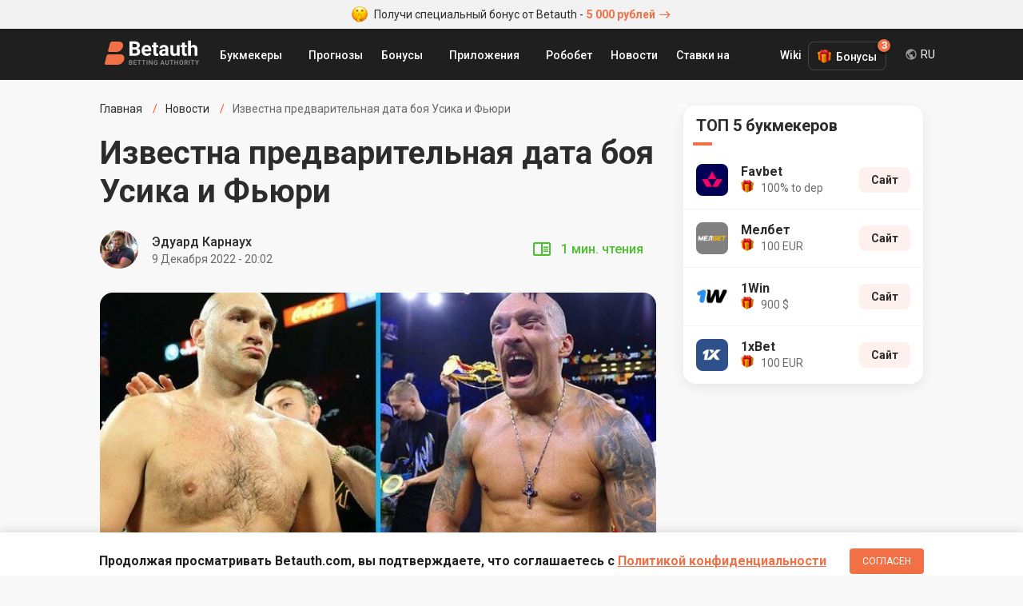

--- FILE ---
content_type: text/html; charset=UTF-8
request_url: https://betauth.com/news/1290-izvestna-predvaritelnaya-data-boya-usika-i-fyuri.html
body_size: 7783
content:

<!DOCTYPE html><html lang="ru" prefix="og: https://ogp.me/ns#">
    <head>
        <meta charset="utf-8">
        <title>Известна предварительная дата боя Усика и Фьюри | Betauth</title>
        <meta name="description" content="Стало понятно, когда Усик сыграет с Фьюри. Менеджер Усика озвучил предварительные даты.">
<meta name="viewport" content="width=device-width, initial-scale=1, maximum-scale=1, user-scalable=no">
<meta http-equiv="X-UA-Compatible" content="IE=edge">
        <!-- Preloads -->
        <link href="/css/short-codes.css" media="screen" rel="stylesheet" type="text/css">
<link href="/css/betauth.css" media="screen" rel="stylesheet" type="text/css">
<link href="/css/responsive.css" media="screen" rel="stylesheet" type="text/css">
<link href="https://betauth.com/news/1290-izvestna-predvaritelnaya-data-boya-usika-i-fyuri.html" rel="canonical">
<link href="https://betauth.com/amp/news/1290-izvestna-predvaritelnaya-data-boya-usika-i-fyuri.html" rel="amphtml">
<link href="/css/content-style.css" rel="preload" as="style">
<link href="/css/news.css" rel="preload" as="style">
<link href="/css/content-style.css" media="screen" rel="stylesheet" type="text/css">
<link href="/css/news.css" media="screen" rel="stylesheet" type="text/css">
<link href="/css/comments.css" rel="preload" as="style">
<link href="/css/comments.css" media="screen" rel="stylesheet" type="text/css">
<link href="/css/responsive.css" rel="preload" as="style">
<link href="/css/betauth.css" rel="preload" as="style">
<link href="/css/perfect-scrollbar.css" rel="preload" as="style">
<link href="/css/select2.css" rel="preload" as="style">
<link href="/css/short-codes.css" rel="preload" as="style">
<link href="/icomoon/style.css" rel="preload" as="style">
<link href="/img/favicon.ico" rel="shortcut icon" type="image/vnd.microsoft.icon">
<link href="/icomoon/style.css" media="screen" rel="stylesheet" type="text/css">
        <!-- Scripts -->
        <script  defer="defer" src="/js/stat.js"></script>
<script  defer="defer" src="/js/jquery-3.2.1.min.js"></script>
<script  defer="defer" src="/js/jquery.cookie.js"></script>
<script  defer="defer" src="/js/perfect-scrollbar.jquery.min.js"></script>
<script  defer="defer" src="/js/select2.min.js"></script>
<script  defer="defer" src="/js/custom.js"></script>
<script  defer="defer" src="/aff/api.js"></script>
<script  defer="defer" src="/js/article-widget.js"></script>
<script  defer="defer" src="/js/article.js"></script>
<script  defer="defer" src="/js/comments.js"></script>        
<script type="application/ld+json">{
    "@context": "http:\/\/schema.org",
    "@type": "NewsArticle",
    "dateModified": "2022-12-09T20:03:04+03:00",
    "datePublished": "2022-12-09T20:03:04+03:00",
    "headline": "Известна предварительная дата боя Усика и Фьюри",
    "mainEntityOfPage": "https:\/\/betauth.com\/news\/1290-izvestna-predvaritelnaya-data-boya-usika-i-fyuri.html",
    "image": [
        "https:\/\/betauth.com\/715x402\/uploads\/news\/fullsize\/1290-izvestna-predvaritelnaya-data-boya-usika-i-fyuri-image.jpg"
    ],
    "description": "Стало понятно, когда Усик сыграет с Фьюри. Менеджер Усика озвучил предварительные даты.",
    "publisher": {
        "@type": "Organization",
        "name": "Betauth",
        "logo": {
            "@type": "ImageObject",
            "url": "https:\/\/betauth.com\/img\/Betauth.png"
        }
    },
    "author": {
        "@type": "Person",
        "name": "Эдуард Карнаух"
    }
}</script>
                <meta name="uffiliates" content="uffiliates">

        <meta name="yandex-verification" content="42659836253191d3" />

                <link rel="alternate" hreflang="ru-RU" href="https://betauth.com/news/1290-izvestna-predvaritelnaya-data-boya-usika-i-fyuri.html" />

                <link rel="alternate" hreflang="uk-UA" href="https://betauth.com/uk/news/1290-izvestna-predvaritelnaya-data-boya-usika-i-fyuri.html" />
                <link rel="alternate" hreflang="x-default" href="https://betauth.com/news/1290-izvestna-predvaritelnaya-data-boya-usika-i-fyuri.html" />
                <link rel="preconnect" href="https://fonts.googleapis.com">
        <link rel="preconnect" href="https://fonts.gstatic.com" crossorigin>        

        <meta name="webmoney" content="94D4E6A1-0D34-4E7B-BC4A-A36320D94ACB"/>

        <!-- Global site tag (gtag.js) - Google Analytics -->
        <script async src="https://www.googletagmanager.com/gtag/js?id=UA-114757640-3"></script>
        <script async src="https://pagead2.googlesyndication.com/pagead/js/adsbygoogle.js?client=ca-pub-8076867914416776" crossorigin="anonymous"></script>
        <script>
            window.dataLayer = window.dataLayer || [];
            function gtag(){dataLayer.push(arguments);}
            gtag('js', new Date());
            gtag('config', 'UA-114757640-3');
        </script>

    </head>
    <body>

        <!-- zone 25 -->
<div class="text-bonus-promo"><a href="/out.php?url=https://saba34.com/r/jrl2s4ux" target="_blank"><img src="/img/face.png" class="icon-face" width="20" height="20" alt="emoji icon" /> Получи специальный бонус от Betauth - <span>5 000 рублей<i class="icon-arrow"></i></span></a></div>		<header>
			<div class="block df">
				<a href="/" class="logo"><img src="/img/logo_re.svg" width="120" height="32" alt="Betauth" /></a>
				<div class="top-menu-but"><span></span><span></span><span></span></div>
				<nav class="top-menu" itemscope itemtype="http://www.schema.org/SiteNavigationElement">
					<ul class="df">
                        						<li class="sub">

							<a href="#">Букмекеры</a>
                            <ul class="top-menu-top-bk">
                            <li class="menu-dropdown-label">Топ Букмекеры</li>
                                                                <li><a href="/1xbet/">1xBet</a></li>
                                <li><a href="/melbet/">Мелбет</a></li>
                                <li><a href="/bukmekerskaya-kontora-parimatch/">Париматч</a></li>
                                <li><a href="/1win/">1Win</a></li>
                                                                <li class="view-all-bc"><a href="/vse-bk/" itemprop="url"><span itemprop="name">Букмекеры</span></a></li>
                            </ul>
						</li>
                        						<li>
                            <a href="/prognoz/">Прогнозы</a></li>
						<li class="sub">
							<a href="#">Бонусы</a>
                            <ul>
                                                            <li><a href="/1xbet/bonusy-1xbet.html">1xBet</a></li>
                                <li><a href="/melbet/bonusy-melbet.html">Мелбет</a></li>
                                <li><a href="/bukmekerskaya-kontora-parimatch/bonusy-bukmekerskoy-kompanii-parimatch.html">Париматч</a></li>
                                <li><a href="/liga-stavok/bonusy-liga-stavok.html">Лига Ставок</a></li>
                                <li><a href="/1win/1win-bonusy.html">1Win</a></li>
                                <li><a href="/bukmekerskaya-kontora-winline/bonusy-winline.html">Винлайн</a></li>
                            							</ul>
						</li>
						<li class="sub">
							<a href="#">Приложения</a>
							<ul>
                                                            <li><a href="/melbet/mobilnoe-prilozhenie-melbet.html">Мелбет</a></li>
                                <li><a href="/1xbet/mobilnoe-prilozhenie-1xbet.html">1xBet</a></li>
                                <li><a href="/bukmekerskaya-kontora-parimatch/mobilnoe-prilozhenie-pari-match.html">Париматч</a></li>
                                <li><a href="/1win/1win-skachat-android-ios.html">1Win</a></li>
                            							</ul>
						</li>
                        <li><a href="/robobet/" itemprop="url"><span itemprop="name">Робобет</span></a></li>
                        <li><a href="/news/" itemprop="url"><span itemprop="name">Новости</span></a></li>
                        <li><a href="/stavki-na-sport/" itemprop="url"><span itemprop="name">Ставки на спорт</span></a></li>
                        <li><a href="/wiki/" itemprop="url"><span itemprop="name">Wiki</span></a></li>
					</ul>
				</nav>

        <div class="top-menu-bonus">
          <div class="bonus-btn">Бонусы<span class="bonus-counter">3</span></div>
          <ul class="bonus-list">
                                <li class="bonus-list-item">
                      <span class="close-floating-bonus"></span>
                      <div class="inner-row-1">
                          <img data-stat="header_bk_logo" src="/uploads/bookmakers/logorate/9_logorate.png" alt="1xbet" class="bk-logo" />
                          <div class="bonus-amount">100 €</div>
                      </div>
                      <div class="inner-row-2">
                          <p class="bk-desc">Бонус новым игрокам</p>
                          <a data-stat="header_get_bonus" target="_blank" rel="nofollow" href="/out.php?url=https://saba34.com/r/usgser25" class="get-bonus">ПОЛУЧИТЬ</a>
                      </div>
                  </li>
                  <li class="bonus-list-item">
                      <div class="inner-row-1">
                          <img data-stat="header_bk_logo" src="/uploads/bookmakers/logorate/11_logorate.png" alt="melbet" class="bk-logo" />
                          <div class="bonus-amount">100 €</div>
                      </div>
                      <div class="inner-row-2">
                          <p class="bk-desc">Бонус за регистрацию</p>
                          <a data-stat="header_get_bonus" target="_blank" rel="nofollow" href="/out.php?url=https://saba34.com/r/pjmleumo" class="get-bonus">ПОЛУЧИТЬ</a>
                      </div>
                  </li>
                  <li class="bonus-list-item">
                      <div class="inner-row-1">
                          <img data-stat="header_bk_logo" src="/uploads/bookmakers/logorate/23_logorate.png" alt="1win" class="bk-logo" />
                          <div class="bonus-amount">900 $</div>
                      </div>
                      <div class="inner-row-2">
                          <p class="bk-desc">Бонус за регистрацию</p>
                          <a data-stat="header_get_bonus" target="_blank" rel="nofollow" href="/out.php?url=https://saba34.com/r/n1s7kbb7" class="get-bonus">ПОЛУЧИТЬ</a>
                      </div>
                  </li>

              
          </ul>
        </div>
                        <div class="lang-dropdown">
            <div class="current-lang">RU</div>
            <div class="lang-list">
                <ul>
                    <li><a href="https://betauth.com/news/1290-izvestna-predvaritelnaya-data-boya-usika-i-fyuri.html">RU - Русский</a></li>
                                        <li><a href="https://betauth.com/uk/news/1290-izvestna-predvaritelnaya-data-boya-usika-i-fyuri.html">UA - Українська</a></li>
                                    </ul>
            </div>
        </div>

                        </div>
		</header>

    <div class="content block">
    <div class="content-cen df cen-1">
        <div class="centerCon">
            <ul class="breadcrumb df hide-scrollbar" itemtype="https://schema.org/BreadcrumbList" itemscope>
                <li itemprop="itemListElement" itemscope itemtype="https://schema.org/ListItem" >
                    <a itemtype="https://schema.org/Thing" itemprop="item" href="/"><span itemprop="name">Главная</span>
                        <meta itemprop="position" content="1">
                    </a></li>
                <li itemprop="itemListElement" itemscope itemtype="https://schema.org/ListItem">
                    <a itemtype="https://schema.org/Thing" itemprop="item" href="/news/">
                        <span itemprop="name">Новости</span>
                        <meta itemprop="position" content="2">
                    </a></li>
                <li>Известна предварительная дата боя Усика и Фьюри</li>
            </ul>
            <main>
                <h1 class="post-h1">Известна предварительная дата боя Усика и Фьюри</h1>
                                <div class="autorBlock df">
                    <div class="autorBlock-l" style="background-image: url(/uploads/authors/9_author.jpg);"><a href="/author/eduard-karnaukh.html"></a></div>
                    <div class="autorBlock-c">
                        <div class="autorBlock-n"><a href="/author/eduard-karnaukh.html">Эдуард Карнаух</a></div>
                        <div class="autorBlock-d"><time pubdate datetime="2022-12-09T20:02">9 Декабря 2022 - 20:02</time></div>
                    </div>
                    <div class="autorBlock-div df">
                            <span class="reading-time">1  мин. чтения</span>
                    </div>
                </div>
                
                <div class="post-img br-16">
                    <img src="/696x391/uploads/news/fullsize/1290-izvestna-predvaritelnaya-data-boya-usika-i-fyuri-image.jpg" alt="Известна предварительная дата боя Усика и Фьюри" />
                </div>

                <div class="article-wrap">
                                    <div class="article-widgets">
                        <div class="widgets-group">
                            <div class="share-widget widget-item has-panel">
                                <div class="main-btn"></div>
                                <div class="btns-group" data-width="284">
                                    <a target="_blank" href="https://vk.com/share.php?url=https://betauth.com/news/1290-izvestna-predvaritelnaya-data-boya-usika-i-fyuri.html" class="widget-btn widget-vk icon-vk"></a>
                                    <a target="_blank" href="https://www.facebook.com/sharer/sharer.php?u=https://betauth.com/news/1290-izvestna-predvaritelnaya-data-boya-usika-i-fyuri.html" class="widget-btn widget-fb icon-fb"></a>
                                    <a target="_blank" href="https://twitter.com/intent/tweet?url=https://betauth.com/news/1290-izvestna-predvaritelnaya-data-boya-usika-i-fyuri.html" class="widget-btn widget-tw icon-tw"></a>
                                    <a target="_blank" href="https://t.me/share/url?url=https://betauth.com/news/1290-izvestna-predvaritelnaya-data-boya-usika-i-fyuri.html" class="widget-btn widget-tg icon-tg"></a>
                                    <a target="_blank" href="viber://forward?text=https://betauth.com/news/1290-izvestna-predvaritelnaya-data-boya-usika-i-fyuri.html" class="widget-btn widget-vb icon-vb"></a>
                                </div>
                            </div>
                            <div class="comment-widget widget-item">
                                <div class="main-btn"><span>0</span></div>
                            </div>
                        </div>
                    </div>
                                        <article>
                        <div class="post-txt">
                            <!-- zone 31 -->
<div class="text-bonus-promo"><a href="/out.php?url=https://saba34.com/r/jrl2s4ux" target="_blank"><img src="/img/face.png" class="icon-face" width="20" height="20" alt="emoji icon" /> Получи специальный бонус от Betauth - <span>5 000 рублей</span></a></div>                            <p>Менеджер Александра Усика по имени Эгим Климас подтвердил, что уже известны предварительные даты проведения боя между спортсменом и Фьюри. Переговоры между двумя командами практически завершены. Бой будет вестись за все титулы супертяжелого веса. В плане организации противостояния практически все оговорено. Предположительно боксеры выступят друг против друга с 18 февраля по 4 марта. Официальное объявление о бое может состояться на следующей неделе.</p>
<p>Напомним, что <a href="../../news/1289-sbornaya-ispanii-poluchila-novogo-trenera-ranee-on-byl-vo-glave-furii.html">Луис Энрике больше не тренирует испанскую сборную, его место займет Луис де ла Фуэнте</a>.</p>
<p>Изображение: Твиттер</p>                        </div>
                    </article>
                </div>

                <div class="post-txt">
                <div class="other-news-chanels">
                    Новости и прогнозы на спорт теперь в нашем <a href="https://t.me/betauth_com" target="_blank" data-stat="tgm_chanel" class="telegram-chanel">Telegram</a> и на <a href="https://news.google.com/publications/CAAqBwgKMN28ogswoMe6Aw?hl=ru&gl=UA&ceid=UA:ru" target="_blank" data-stat="google_news" class="google-news">Google News</a>                </div>
                                                        
                <div class="autorBlock df">
                    <div class="autorBlock-l"
                        style="background-image: url(/uploads/authors/9_author.jpg);"><a href="/author/eduard-karnaukh.html"></a></div>
                    <div class="autorBlock-c">
                        <div class="autorBlock-n"><a href="/author/eduard-karnaukh.html">Эдуард Карнаух</a></div>
                        <div class="autorBlock-d"><time pubdate datetime="2022-12-09T20:02">9 Декабря 2022 - 20:02</time></div>
                    </div>
                                        <div class="autorBlock-div df">
                        <div class="article-rating" data-url="/ajax/addStarNews">
                            <div class="rating-label">Оцените материал</div>
                            <div class="rating-stars">
                                                                    <span class="rating-star " data-i="1"></span>
                                                                    <span class="rating-star " data-i="2"></span>
                                                                    <span class="rating-star " data-i="3"></span>
                                                                    <span class="rating-star " data-i="4"></span>
                                                                    <span class="rating-star " data-i="5"></span>
                                                            </div>
                            <div class="rating-count">0 оценок</div>
                        </div>
                    </div>
                                    </div>
                
                
                <hr class="hr" />
                                <div><div class="attention-box" style="margin-bottom: 80px;max-width: 624px;margin-left: auto;">
  <div class="attention-icon" style="background-image:url(/img/money@2x.png)"> </div>
  <div class="attention-content">
    <div class="attention-title">Напоминаем!</div>
    <div class="attention-text">
      Чтобы получить +6500 р. на счет необходимо при регистрации указать промокод <span class="promo-zaebumba">ZAEBUMBA</span> в соответствующее поле и пополнить счет. Бонус будет равняться сумме депозита
    </div>
    <div class="attention-footer">
      <a data-stat="news_remember_zaebumba" class="yellow-btn" target="_blank" href="/goto_promo.html">Перейти на сайт</a>
    </div>
  </div>
</div></div>                </div>


                                <div class="read-also-wr">
                    <h2 class="post-name-2">Читайте также</h2>
                    <ul class="read-also-list">
                                                <li class="read-also-item">
                            <a href="/news/3364-myu-riskuet-provesti-sezon-s-rekordno-malym-kolichestvom-igr.html" class="img-link">
                                                                    <img src="/160x106/uploads/news/fullsize/3364-myu-riskuet-provesti-sezon-s-rekordno-malym-kolichestvom-igr-image.jpg" alt="«МЮ» рискует провести сезон с рекордно малым количеством игр">
                                                            </a>
                            <div>
                                <div class="also-meta">
                                    <span class="news-time-post">12 Января 2026 - 20:17</span>
                                    <span class="news-comm">0</span>
                                </div>
                                <a href="/news/3364-myu-riskuet-provesti-sezon-s-rekordno-malym-kolichestvom-igr.html" class="news-title">«МЮ» рискует провести сезон с рекордно малым количеством игр</a>
                            </div>
                        </li>
                                                <li class="read-also-item">
                            <a href="/news/3363-salah-stal-tretim-v-istorii-po-skorosti-100-rezultativnyh-deystviy-za-sbornuyu.html" class="img-link">
                                                                    <img src="/160x106/uploads/news/fullsize/3363-salah-stal-tretim-v-istorii-po-skorosti-100-rezultativnyh-deystviy-za-sbornuyu-image.jpg" alt="Салах стал третьим в истории по скорости 100 результативных действий за сборную">
                                                            </a>
                            <div>
                                <div class="also-meta">
                                    <span class="news-time-post">11 Января 2026 - 20:01</span>
                                    <span class="news-comm">0</span>
                                </div>
                                <a href="/news/3363-salah-stal-tretim-v-istorii-po-skorosti-100-rezultativnyh-deystviy-za-sbornuyu.html" class="news-title">Салах стал третьим в истории по скорости 100 результативных действий за сборную</a>
                            </div>
                        </li>
                                            </ul>
                </div>
                
                <div class="comment-block">
<h2 class="post-name-2">Комментарии <span class="count">0</span></h2>

<div class="widget-content color-theme clearfix" id="coment">
    
    <div id="comentsStart" data-id="" data-post="1290" data-razdel="news"></div>
    <div class="cool_comments_con">
        <div class="cool_comments_newCon">
            <div class="cool_comments_newForm">
				<div class="cool_conInp">
					<div class="cool_imgCon">
                        <img src="/img/default_comment_2.png" width="40" height="40" alt="photo">
                    </div>
					<div class="textarea-wr">
                        <textarea class="cool_textInput" placeholder="Введите комментарий" name="comment"></textarea>
					    <span class="send">Отправить</span>
                    </div>
				</div>
                <div class="cool_dopCon" style="display: none;">
                                        <div class="cool_sendCon">
                        <div class="cool_inputsCon">
							<div class="cool_outCon" >
								<span class="cool_exitBut">Комментарии Выйти</span>
								<span class="cool_userName"></span>
								<input type="hidden" name="uid" id="userid" value="">
							</div>
                                                            <div class="cool_inCon">
                                    <div class="cool_nameCon">
                                        <div class="cool_labName">Анонимно</div>
                                        <input class="cool_inputName" type="text" placeholder="Имя" value="">
                                    </div>
                                    <div class="cool_mailCon">
                                        <input class="cool_inputMail" type="text" placeholder="E-mail" value="">
                                    </div>
                                </div>
                            
                        </div>
                    </div>
                </div>
            </div>
        </div>

        <div class="cool_comments_listCon">
                    </div>
    </div>
</div>
</div>
            </main>
		</div>
        <aside>
<div class="rightCon sep20">

                    <div class="asside top-bk">
    <div class="asside-top"><div class="asside-top-n">ТОП 5 букмекеров</div></div>
    <div class="asside-med">
        <ul class="asside-topBook">
                        <li>
                <div class="asside-topBook-div">
                    <a data-stat="sidebar_bk_logo" href="/favbet/" class="asside-topBook-link">
                        <div class="asside-topBook-i"><img src="/uploads/bookmakers/image48/25_image48.jpg" alt="Букмекерская контора Favbet" width="40" height="40" /></div>
                        <div>
                            <span class="asside-topBook-name">Favbet</span>
                                                       <span class="asside-topBook-bonus">100% to dep</span>
                                                    </div>
                    </a>
                </div>
                <div class="asside-topBook-con ">
                                                            <a data-stat="sidebar_bk_site" rel="nofollow" target="_blank" href="/out.php?url=https://saba34.com/r/jdvs6ppa" class="asside-topBook-but butOr">Сайт</a>
                                    </div>
            </li>
                        <li>
                <div class="asside-topBook-div">
                    <a data-stat="sidebar_bk_logo" href="/melbet/" class="asside-topBook-link">
                        <div class="asside-topBook-i"><img src="/uploads/bookmakers/image48/11_image48.png" alt="Букмекерская контора Мелбет" width="40" height="40" /></div>
                        <div>
                            <span class="asside-topBook-name">Мелбет </span>
                                                       <span class="asside-topBook-bonus">100 EUR</span>
                                                    </div>
                    </a>
                </div>
                <div class="asside-topBook-con ">
                                                            <a data-stat="sidebar_bk_site" rel="nofollow" target="_blank" href="/out.php?url=https://saba34.com/r/qdr10jli" class="asside-topBook-but butOr">Сайт</a>
                                    </div>
            </li>
                        <li>
                <div class="asside-topBook-div">
                    <a data-stat="sidebar_bk_logo" href="/1win/" class="asside-topBook-link">
                        <div class="asside-topBook-i"><img src="/uploads/bookmakers/image48/23_image48.png" alt="Букмекерская контора 1Win" width="40" height="40" /></div>
                        <div>
                            <span class="asside-topBook-name">1Win</span>
                                                       <span class="asside-topBook-bonus">900 $</span>
                                                    </div>
                    </a>
                </div>
                <div class="asside-topBook-con ">
                                                            <a data-stat="sidebar_bk_site" rel="nofollow" target="_blank" href="/out.php?url=https://saba34.com/r/n1s7kbb7" class="asside-topBook-but butOr">Сайт</a>
                                    </div>
            </li>
                        <li>
                <div class="asside-topBook-div">
                    <a data-stat="sidebar_bk_logo" href="/1xbet/" class="asside-topBook-link">
                        <div class="asside-topBook-i"><img src="/uploads/bookmakers/image48/9_image48.png" alt="Букмекерская контора 1xBet" width="40" height="40" /></div>
                        <div>
                            <span class="asside-topBook-name">1xBet</span>
                                                       <span class="asside-topBook-bonus">100 EUR</span>
                                                    </div>
                    </a>
                </div>
                <div class="asside-topBook-con ">
                                                            <a data-stat="sidebar_bk_site" rel="nofollow" target="_blank" href="/out.php?url=https://saba34.com/r/luggwakc?s=1" class="asside-topBook-but butOr">Сайт</a>
                                    </div>
            </li>
            
        </ul>
    </div>
</div>
<div class="asside">
    <!-- zone 3 -->
<script async src="https://pagead2.googlesyndication.com/pagead/js/adsbygoogle.js?client=ca-pub-8076867914416776"
     crossorigin="anonymous"></script>
<!-- Betauth_главная_300х300 -->
<ins class="adsbygoogle"
     style="display:block"
     data-ad-client="ca-pub-8076867914416776"
     data-ad-slot="2548045552"
     data-ad-format="auto"
     data-full-width-responsive="true"></ins>
<script>
     (adsbygoogle = window.adsbygoogle || []).push({});
</script></div>
                <div></div>
    <div class="asside popular-forecasts">
    <div class="asside-top"><div class="asside-top-n">Актуальные прогнозы</div></div>
    <div class="asside-med">
                    <a href="/prognoz/6329-budeglimt-manchester-siti-prognoz-na-match-20012026.html" class="asside-list-item hot-game">
                <span class="asside-list-n">Буде-Глимт — Манчестер Сити. Прогноз на матч 20.01.2026</span>
            </a>
                    <a href="/prognoz/6330-inter-arsenal-prognoz-na-match-20012026.html" class="asside-list-item hot-game">
                <span class="asside-list-n">Интер — Арсенал. Прогноз на матч 20.01.2026</span>
            </a>
                    <a href="/prognoz/6327-real-madrid-monako-prognoz-na-match-20012026.html" class="asside-list-item ">
                <span class="asside-list-n">Реал Мадрид — Монако. Прогноз на матч 20.01.2026</span>
            </a>
        
    </div>
</div>
        </div>
</aside>    </div>

</div>
    <div class="policy-banner">
      <div class="block">
        <p>Продолжая просматривать Betauth.com, вы подтверждаете, что соглашаетесь c <a href="/konfidencialnost.html" target="_blank">Политикой конфиденциальности</a></p>
        <button>Согласен</button>
      </div>
    </div>
    		<footer>
			<div class="block">
				<div class="foot-con df">
					<div class="foot-col col-1">
						<a href="/" class="foot-logo"><img src="/img/logo_subtitle.svg" width="120" height="32" alt="Betauth" /></a>
						<div class="copyrights">© Copyright 2019 Betauth.<br>Все права защищены.<br/>Для лиц старше 18 лет</div>

                        <span style="color: #adabab;font-size: 12px">Сайт является информационным ресурсом и не предоставляет возможности совершать ставки, а так же получать выигрыши. На сайте отсутствует  возможность участия или проведения азартных игр.</span>
                        <a href="https://play.google.com/store/apps/details?id=com.batauth" class="download-app foot-link-2" title="Скачать приложение Betauth на Android" target="_blank">Betauth Android App</a>
					</div>
					<div class="foot-col col-2">
						<div class="foot-link-1">Лучшие букмекеры</div>
                                                <a href="/1xbet/" class="foot-link-2">1хБет</a>
                        <a href="/melbet/" class="foot-link-2">Мелбет</a>
                        <a href="/bukmekerskaya-kontora-parimatch/" class="foot-link-2">Пари-Матч</a>
						<a href="/1win/" class="foot-link-2">1Win</a>
						<a href="/bukmekerskaya-kontora-winline/" class="foot-link-2">Винлайн</a>
                        

                    </div>
					<div class="foot-col col-2">
                        <div class="foot-link-1">Рейтинги</div>
						<a href="/vse-bk/" class="foot-link-2">Рейтинг букмекеров</a>
												<a href="/zarubeg-bk/" class="foot-link-2">Рейтинг зарубежных букмекеров</a>
                                                <div class="foot-link-1">Приложения</div>
                                                <a href="/1xbet/mobilnoe-prilozhenie-1xbet.html" class="foot-link-2">1xBet</a>
                        <a href="/melbet/mobilnoe-prilozhenie-melbet.html" class="foot-link-2">Мелбет</a>
                        <a href="/bukmekerskaya-kontora-parimatch/mobilnoe-prilozhenie-pari-match.html" class="foot-link-2">Париматч</a>
                        <a href="/1win/1win-skachat-android-ios.html" class="foot-link-2">1Win</a>
                        					</div>
					<div class="foot-col col-2">
						<div class="foot-link-1">Бонусы букмекеров</div>
                        <a href="/stavki-na-sport/37-promokod-1hbet-2021.html" class="foot-link-2">1xBet промокод</a>
                        <a href="/stavki-na-sport/29-besplatnyy-promokod-melbet-2021.html" class="foot-link-2">Мелбет промокод</a>
                        <a href="/stavki-na-sport/49-1win-promokod.html" class="foot-link-2">1Win промокод</a>
                        <a href="/bukmekerskaya-kontora-parimatch/bonusy-bukmekerskoy-kompanii-parimatch.html" class="foot-link-2">Париматч</a>

                        <a href="/prognoz/" class="foot-link-2">Прогнозы на спорт</a>
                        					</div>
				</div>
                <div>
                    <p style="color: #adabab; font-size: 12px; margin: 24px 0 12px;">Если вы заметили у себя признаки зависимости от азартных игр, вы всегда можете обратиться за помощью к специалисту:</p>
                    <a href="/out.php?url=https://www.gamblingtherapy.org/ru" rel="nofollow noopener" target="_blank" style="margin-right:10px;"><img src="/img/gambling-therapy.png" width="84" height="36" /></a>
                    <a href="/out.php?url=https://www.begambleaware.org/" rel="nofollow noopener" target="_blank"><img src="/img/begambleaware.png" width="128" height="36" /></a>
                </div>
			</div>
		</footer>
          <div id="toast"></div>


    <script defer src="https://static.cloudflareinsights.com/beacon.min.js/vcd15cbe7772f49c399c6a5babf22c1241717689176015" integrity="sha512-ZpsOmlRQV6y907TI0dKBHq9Md29nnaEIPlkf84rnaERnq6zvWvPUqr2ft8M1aS28oN72PdrCzSjY4U6VaAw1EQ==" data-cf-beacon='{"version":"2024.11.0","token":"46f54974ffa54dc1951d2f822111e0d7","r":1,"server_timing":{"name":{"cfCacheStatus":true,"cfEdge":true,"cfExtPri":true,"cfL4":true,"cfOrigin":true,"cfSpeedBrain":true},"location_startswith":null}}' crossorigin="anonymous"></script>
</body>
</html>


--- FILE ---
content_type: text/html; charset=utf-8
request_url: https://www.google.com/recaptcha/api2/aframe
body_size: 247
content:
<!DOCTYPE HTML><html><head><meta http-equiv="content-type" content="text/html; charset=UTF-8"></head><body><script nonce="gQ02tUM2s-NFsIahnggk5Q">/** Anti-fraud and anti-abuse applications only. See google.com/recaptcha */ try{var clients={'sodar':'https://pagead2.googlesyndication.com/pagead/sodar?'};window.addEventListener("message",function(a){try{if(a.source===window.parent){var b=JSON.parse(a.data);var c=clients[b['id']];if(c){var d=document.createElement('img');d.src=c+b['params']+'&rc='+(localStorage.getItem("rc::a")?sessionStorage.getItem("rc::b"):"");window.document.body.appendChild(d);sessionStorage.setItem("rc::e",parseInt(sessionStorage.getItem("rc::e")||0)+1);localStorage.setItem("rc::h",'1768862664506');}}}catch(b){}});window.parent.postMessage("_grecaptcha_ready", "*");}catch(b){}</script></body></html>

--- FILE ---
content_type: text/css
request_url: https://betauth.com/css/news.css
body_size: 254
content:
.read-also-wr h2{
    padding: 0 12px;
    box-sizing: border-box;
    margin-bottom: 20px;
  }

  .read-also-list{
    display: flex;
    flex-direction: column;
    flex-wrap: wrap; 
  }

  .read-also-item{
    width: 100%;
    display: flex;
  }

  .read-also-item + .read-also-item{
    margin-top: 24px;
  }

  .read-also-item:nth-child(even){
    margin-right: 0;
  }

  .read-also-item .img-link{
    overflow: hidden;
    border-radius: 16px;
    box-shadow: 0 4px 16px 0 rgba(0, 0, 0, 0.08);
    min-width: 160px;
    height: 106px;
    display: block;
    margin-right: 24px;
  }
  .read-also-item .img-link::before{
    content: "";
    display: block;
    background-color: #2c2c2c;
    width: 100%;
    height: 100%;
    top: 0;
    left: 0;
    position: absolute;
    z-index: 2;
    opacity: 0;
    transition: opacity 0.2s linear;
  }
  .read-also-item .img-link img{
    width: 100%;
    height: 100%;
  }
  .read-also-item:hover a{
    color: #f27046;
  }
  .read-also-item:hover .img-link::before{
      opacity: 0.2;
  }

  .news-time-post{
    font-size: 14px;
    line-height: 1.14;
    color: rgba(44, 44, 44, 0.7);
    margin-top: 3px;
    margin-right: 16px;
  }
  .also-meta{
    display: flex;
    justify-content: flex-start;
    align-items: center;
    height: 24px;
    margin-bottom: 4px;
  }
  .also-meta::before,
  .also-meta::after{
    display: none;
  }
  .news-comm{
  font-size: 14px;
  line-height: 1.14;
  color: rgba(44, 44, 44, 0.7);
  align-items: center;
  display: flex;
  margin-right: 16px;
  }
  .news-comm::before{
    display: inline-block;
    width: 24px;
    height: 24px;
    background-color: rgba(242, 112, 70, 0.1);
    border-radius: 100%;
    background-image: url(/img/mode-comment-1.svg);
    background-repeat: no-repeat;
    background-position: 50%;
    margin-right: 4px;
  }
  .news-title{
    font-size: 22px;
    font-weight: bold;
    line-height: 28px;
    color: #2c2c2c;
    text-decoration: none;
    margin-top: 4px;
  }

  @media(max-width: 1060px){
    .read-also-item{
        margin-right: 0;
        width: 100%;
    }
    .read-also-item .img-link{
      min-width: 80px;
      width: 80px;
      height: 80px;
      margin-right: 16px;
    }
    .rightCon{
        margin-top: 48px;
    }
    .news-title{
      font-weight: 500;
      font-size: 16px;
      line-height: 24px;
    }
  }

--- FILE ---
content_type: text/css
request_url: https://betauth.com/css/comments.css
body_size: 1199
content:
@charset "utf-8";

.comments_list {
	margin-top: 40px;
}

.cool_imgCon {
	width: 48px;
	height: 48px;
	border-radius: 50%;
	overflow: hidden;
	display: flex;
	justify-content: center;
	align-items: center;
	margin-right: 15px;
	flex-shrink: 0;
	background-color: #cdcdcd;
	color: #fff;
	font-size: 24px;
    font-weight: 600;
}
.cool_conInp {
	display: flex;
}

.textarea-wr{
	min-height: 52px;
  	padding: 8px 8px 8px 16px;
  	border-radius: 16px;
  	border: solid 1px rgba(0, 0, 0, 0.05);
  	background-color: #ffffff;
	display: flex;
	width: 100%;
	box-sizing: border-box;
}

.cool_comments_con .send {
	background-color: #f27046;
	color: #fff;
	width: 103px;
	min-width: 103px;
	margin-left: 15px;
	line-height: 36px;
	text-align: center;
	cursor: pointer;
	font-size:12px;
	height: 36px;
	border-radius: 8px;
	font-size: 14px;
	font-weight: bold;
}
.cool_comments_con .send:hover {
	background-color: #c65530;
}

.cool_textInput {
	height: 36px;
	border-radius: 4px;
	font-size: 14px;
	width: 100%;
	resize: none;
	padding: 9px 15px;
	box-sizing: border-box;
	background-color: #fff;
	line-height: 18px;
	min-height: 32px;
	max-height: 350px;
  	line-height: 1.57;
  	color: rgba(44, 44, 44, 0.7);
	overflow-y: hidden;
}
.cool_textInput::placeholder{
	font-size: 14px;
  	font-style: normal;
  	line-height: 1.57;
  	color: rgba(44, 44, 44, 0.7);
}
.cool_comment {
	margin: 30px 0;
	display: flex;
	flex-wrap: wrap;
}

.cool_rightCon{
	width: calc(100% - 63px);
}

.cool_answerConMes .cool_comment:last-child {
	margin-bottom: 15px;
}
.cool_infoCon {
	width: -moz-calc(100% - 63px);
	width: -webkit-calc(100% - 63px);
	width: calc(100% - 63px);
	line-height: 1.1;
	display: flex;
	transform: translateY(-2px);
}
.cool_authorName {
	font-size: 16px;
	font-weight: 500;
	display: block;
  	color: #2c2c2c;
	white-space: nowrap;
}
.cool_date {
	font-size: 14px;
  	font-weight: normal;
  	line-height: 1.14;
  	color: rgba(44, 44, 44, 0.7);
	margin-top: 3px;
	margin-left: 16px;
	white-space: nowrap;
}
.cool_mesCon {
	width: 100%;
	margin-top: 12px;
    box-sizing: border-box;
}
.cool_footInfoCon {
	display: flex;
	margin-top: 12px;
	align-items: flex-start;
}
.cool_answer, .cool_exitBut {
	border-radius: 8px;
	height: 28px;
	line-height: 28px;
	padding: 0 10px;
	margin-right: 10px;
	color: #f27046;
	font-weight: 500;
	cursor:pointer;
	margin-top: -2px;
	display: inline-block;
	vertical-align: middle;
	font-size: 14px;
	text-align: center;
}
.cool_answer:hover, .cool_exitBut:hover {
	background-color: rgba(242, 112, 70, 0.1);
}
.cool_comments_con .votes {
	display: flex;
	align-items: flex-start;
}
.cool_comments_con .votes .plus, 
.cool_comments_con .votes .minus{
	margin-right: 2px;
	display: flex;
	align-items: center;
}
.cool_comments_con .votes .plus .button {
	margin-top: -2px;
}
.cool_comments_con .votes .minus .button {
	margin-top: -2px;
}
.cool_comments_con .votes .plus .button, 
.cool_comments_con .votes .minus .button {
	min-width: 28px;
	width: 28px;
	height: 28px;
	display: flex;
	align-items: center;
	justify-content: center;
	border-radius: 8px;
}

.cool_comments_con .votes.active .plus .button:hover{
	background-color: rgba(74, 192, 44, 0.1);
}
.cool_comments_con .votes.active .minus .button:hover{
	background-color: rgba(242, 112, 70, 0.1);
}

.cool_comments_con .votes.active .plus .button:hover::before{
	cursor: pointer;
	background-image: url('/img/thumb_up_active.svg');
} 
.cool_comments_con .votes.active .minus .button:hover::before{
	cursor: pointer;
	background-image: url('/img/thumb_down_active.svg');
}
.cool_comments_con .votes .plus .button:before {
	content: "";
	display: block;
	width: 16px;
	height: 16px;
	background-image: url('/img/thumb_up.svg');
	background-repeat: no-repeat;
	background-size: contain;
	background-position: center;

}
.cool_comments_con .votes .minus .button:before {
	content: "";
	display: block;
	width: 16px;
	height: 16px;
	background-image: url('/img/thumb_down.svg');
	background-repeat: no-repeat;
	background-size: contain;
	background-position: center;
}
.cool_comments_con .votes .minus .count {
	margin-left: 2px;
	font-size: 14px;
  	font-weight: 500;
  	line-height: 1.43;
  	color: #f27046;
}
.cool_comments_con .votes .plus .count{
	margin-left: 2px;
	font-size: 14px;
  	font-weight: 500;
  	line-height: 1.43;
  	color: #4ac02c;
}
.cool_dopCon {
	margin-top: 10px;
	margin-left: 63px;
}
.cool_outCon {
	display: none;
	align-items: center;
}
.cool_userName {
	color: rgba(0, 0, 0, 0.54);
}
.cool_message {
	font-size: 14px;
  	line-height: 1.57;
  	color: #2c2c2c;
}
.cool_mesCon > .cool_comments_newForm {
	margin-top: 20px;
	padding: 10px 0 10px 0px;
	overflow: hidden;
}
.cool_inCon {
	display: flex;
	align-items: flex-end;
}
.cool_inCon > div {
	margin: 0 5px;
	flex-grow: 1;
}
.cool_inCon {
	display: flex;
	align-items: flex-end;
	margin: 0 135px 0 -5px;
}
.cool_inCon input {
	background-color: #fff;
	height: 30px;
	padding: 0 10px;
	border-radius: 2px;
	display: block;
	line-height: 30px;
	width: 100%;
	-moz-box-sizing: border-box;
	-webkit-box-sizing: border-box;
	box-sizing: border-box;
}
.cool_labName, .cool_name {
	color: rgba(0, 0, 0, 0.54);
	margin-bottom: 5px;
	margin-top: 15px;
	font-size: 14px;
}
.cool_answerConMes {
	padding-left: 63px;
}
.cool_comments_listCon {
	margin-top: 40px;
}
.cool_comments_newCon {
	margin-top: 30px;
}



@media screen and (max-width: 1060px) {
.cool_comments_con .send {
	min-width: 32px;
	width: 32px;
	height: 32px;
	padding: 0;
	font-size: 0;
	margin-left: -32px;
	background-color: transparent !important;
}
.cool_comments_con .send:after {
	background-image: url('/img/send3.svg');
	right: 0px;
	width: 32px;
    height: 32px;
    display: block;
    position: absolute;
    top: 2px;
    z-index: 2;
    background-position: center;
    background-repeat: no-repeat;
    background-size: contain;
}
.cool_textInput {
	resize: none;
	padding-right: 32px;
}
.cool_comment {
	margin: 25px 0;
	flex-direction: column;
}
.cool_comments_listCon {
	margin-top: 35px;
}
.cool_rightCon{
	width: 100%;
}
.cool_imgCon{
	margin-top: 0;
	/* margin-bottom: 0; */
}
.cool_infoCon{
	flex-direction: column;
	position: absolute;
    top: -34px;
    left: 60px;
}
.cool_date{
	margin-left: 0;
}
.cool_answerConMes .cool_comment:last-child {
	margin-bottom: 0;
}
.cool_answerConMes {
	padding-left: 32px;
	box-sizing: border-box;
}
.cool_answerConMes .cool_infoCon {
	width: -moz-calc(100% - 97px);
	width: -webkit-calc(100% - 97px);
	width: calc(100% - 97px);
}
.cool_footInfoCon {
	margin-top: 8px;
}
.cool_mesCon > .cool_comments_newForm {
	padding-left: 0;
}
.cool_comments_newForm.cool_answerCon .cool_imgCon {
	margin-left: 0;
}
.cool_conInp{
	flex-direction: column;
}
.cool_conInp .cool_imgCon{
	margin-bottom: 8px;
}
.cool_dopCon{
	margin-left: 0;
}
.cool_inCon{
	margin: 0;
}
}

--- FILE ---
content_type: text/css
request_url: https://betauth.com/css/responsive.css
body_size: 4585
content:
@charset "utf-8";

@media screen and (max-width: 1060px) {
html {
	overflow-x: hidden;
	-ms-text-size-adjust: 100%;
	-webkit-text-size-adjust: 100%;
}
body{
	font-smoothing: antialiased;
}
.m-fd-col{
	flex-direction: column;
}

.block {
	max-width: 640px;
}

.con-block {
	padding: 10px;
	flex-direction: column;
}
.rightCon {
	width: auto;
	margin-left: 0;
	margin-top: 20px;
}

.centerCon-block {
	background-color: transparent;
	border-radius: 0;
}
.centerCon-block-top {
	border-top: 1px solid #dbdbdb;
	border-radius: 0;
	box-shadow: 1px 0 0 0 #dbdbdb,-1px 0 0 0 #dbdbdb;
}



.lineList li + li {
	margin-top: 10px;
}

.gridList-link {
	padding: 0 10px 10px;
}
.gridList li {
	width: 100%;
	padding: 5px 0;
}
.gridList-img, .gridList-big .gridList-img {
	height: auto;
	margin: -1px -11px 15px;
	padding: 21% 0;
}
.gridList-big .gridList-img.v2 {
	height: auto;
	padding: 16% 0;
}
.gridList-img img {
	position: absolute;
	top: 0;
	left: 0;
}
.gridList-big .gridList-t1 {
	font-size: 14px;
}
.gridList-dop, .gridList-big .gridList-dop {
	flex-direction: column;
	align-items: flex-start;
	border-top: none;
	padding: 0;
	margin: 10px 0 0;
}
.gridList-dop.v2 {
	flex-direction: row;
}
.gridList-dop-item.i2, .gridList-dop-item.i3 {
	display: none;
}
.gridList-dop.v2 .gridList-dop-item.i3 {
	display: block;
}
.lineList2 {
	display: none;
}
.moreCenter-con {
	margin-top: 10px;
}
.gridList-dop:not(.v2) .gridList-dop-item.i1 {
	width: 100%;
	margin: 0;
}
.gridList-dop.v2 .gridList-dop-item {
	padding-left: 0;
}
.gridList-dop.v2 .gridList-dop-item::before {
	display: none;
}



.centerCon-block-med {
	padding: 10px;
}
.gridList {
	flex-direction: column;
	margin: 0;
}
.gridList.grid3 li {
	width: auto;
}
.gridList.grid3 .gridList-img {
	height: auto;
	padding: 22% 0;
}
.cen-1 {
	padding: 10px;
	flex-direction: column;
}
.cen-2 {
	padding-left: 10px;
	padding-right: 10px;
	flex-direction: column;
}
.seo {
	flex-direction: column;
	background-color: #e6e6e6;
	margin-bottom: -75px;
	padding-bottom: 50px;
	box-shadow: 300px 0 0 0 #e6e6e6,-300px 0 0 0 #e6e6e6;
}
.seo-1 {
	padding-left: 10px;
	padding-right: 10px;
}
.seo-2 {
	padding-left: 10px;
	padding-right: 10px;
	/* margin-left: -10px; */
	margin-bottom: -85px;
	/* margin-right: -10px; */
}
.seo-col + .seo-col {
	margin-left: 0;
}



footer {
	margin-top: 75px;
	padding: 25px 0 0;
}
footer > .block {
	padding-left: 20px;
	padding-right: 20px;
}
.foot-con {
	flex-wrap: wrap;
	margin: 0
}
.foot-col.col-1 {
	order: 10;
	background-color: #323232;
	padding: 30px 20px;
	margin: 20px -20px 0;
}
.foot-col.col-2 {
	flex-basis: 50%;
	margin: 0;
}
.foot-link-1 {
	font-size: 12px;
}
.foot-link-2 {
	font-size: 12px;
	margin: 5px 8px;
}
.copyrights {
	font-size: 10px;
	margin: 15px 0;
}



.bc-item {
	height: 93px;
	border-radius: 2px;
	flex-wrap: wrap;
	display: block;
}
.bc-item:before {
	display: block;
	position: absolute;
	top: 40px;
	left: 0;
	right: 0;
	border-bottom: 1px solid #dbdbdb;
}
.bc-sport {
	height: 32px;
	width: 32px;
	border-radius: 4px;
	line-height: 32px;
	position: absolute;
	left: 4px;
	top: 4px;
}
.bc-time,.bc-time2 {
	position: absolute;
	left: 46px;
	top: 4px;
	font-size: 10px;
	color: rgba(51, 51, 51, 0.54);
	right: 45px;
	width: auto;
}
.bc-time2 {
	left: 8px;
	padding: 0;
}
.bc-time2.bc-tLive {
	font-size: 10px;
}
.bc-name {
	position: absolute;
	left: 46px;
	right: 45px;
	width: auto;
	line-height: 18px;
	top: 20px;
	justify-content: flex-start;
	white-space: nowrap;
	text-overflow: ellipsis;
	overflow: hidden;
}
.bc-item.v2 .bc-name {
	left: 8px;
	right: 100px;
}
.bc-team {
	width: auto;
	padding: 0;
	font-size: 12px;
}
.bc-score > span {
	display: none;
}
.bc-score {
	min-width: auto;
	height: auto;
	line-height: 1;
	padding: 0;
	background-color: transparent !important;
	border-radius: 0;
	margin: 0 4px;
	font-weight: 500;
	font-size: 12px;
}
.bc-score:before {
	content: "-";
	color: #030303;
}
.bc-item:first-child .dopThead[data-t]:before {
	display: none;
}
.bc-prog {
	position: absolute;
	bottom: 4px;
	left: 2px;
	right: 1px;
}
.bc-prog-con {
	border-left: none;
	padding: 0;
}
.bc-prog-con-1 {
	width: 32%;
}
.bc-prog-con-1 .bc-prog-item {
	width: 100%;
}
.bc-prog-con-2 {
	width: 100%;
	min-width: 10px;
}
.bc-prog-con-2 > .bc-prog-con:nth-child(1) {
	flex-grow: 3;
}
.bc-prog-con-2 > .bc-prog-con:nth-child(2) {
	flex-grow: 2;
}

.bc-bet {
	width: auto;
	font-size: 0;
	padding: 0;
	line-height: 30px;
	justify-content: center;
	align-items: center;
	max-width: 65px;
}
.bc-bet > span {
	vertical-align: middle;
	font-size: 10px;
	line-height: 12px;
	display: inline-block;
	margin-right: 4px;
	margin-top: 4px;
	text-align: right;
}
.bc-bet > span > b {
	font-size: 11px;
  display: block;
}
.bc-bet .bc-logo{
	width: 32px;
	margin-right: 0px;
}
.bc-bet .bc-logo::before{
	width: 32px;
	background-position: 8px 8px;
}

.bc-prog-i b {
	font-size: 14px;
}
.bc-prog-i {
	width: auto;
	line-height: 0.9;
}
.bc-prog-item {
	padding: 0 3px 0 2px;
	flex-grow: 1;
}
.bc-prog-con-fav {
	position: absolute;
	right: 0;
	bottom: 54px;
	border-left: 1px solid #dbdbdb;
}
.bc-item:first-child .bc-prog-item[data-t]:before,
.bc-prog-item[data-t]:before,
.dopThead[data-t2]:before,
.bc-item:first-child .dopThead[data-t2]:before {
	content: attr(data-t);
	position: absolute;
	display: block;
	font-size: 10px;
	font-weight: 500;
	text-align: center;
	top: -15px;
	left: -2px;
	right: -3px;
	color: rgba(0,0,0,0.4);
	text-transform: uppercase;
}
.dopThead[data-t2]:before,
.bc-item:first-child .dopThead[data-t2]:before{
	content: attr(data-t2);
}
.bc-table-body-prot {
    position: absolute;
    top: 12px;
    left: 89px;
}
.bc-list-top {
	margin: 10px 0;
}
.bc-list-top.banner-contains{
	margin: 10px 0 45px;
}

.bc-item + .bc-item {
	margin-top: 10px;
}

.cusCon2 {
	justify-content: center;
}

header > .df {
	height: 55px;
	justify-content: space-between;
}
.top-menu {
	position: absolute;
	right: 0;
	top: 100%;
	background-color: #494949;
	z-index: 100;
	padding: 10px 20px 10px 0;
	display:none;
}
.top-menu.show {
	display:block;
}
.top-menu > ul {
	flex-direction: column;
}
.top-menu > ul > li > a {
	height: auto;
	line-height: 30px;
	font-size: 16px;
	text-transform: none;
	font-weight: 400;
	white-space: nowrap;
}
.top-menu > ul > li.sub > a:after,
.top-menu > ul > li.sub:hover > a:after {
	margin-top: 0px;
	margin-bottom: -6px;

	-moz-transform: rotate(0deg);
	-webkit-transform: rotate(0deg);
	-o-transform: rotate(0deg);
	-ms-transform: rotate(0deg);
	transform: rotate(0deg);
}
.top-menu > ul > li.sub.active > a:after,
.top-menu > ul > li.sub.active:hover > a:after{
	-moz-transform: rotate(180deg);
	-webkit-transform: rotate(180deg);
	-o-transform: rotate(180deg);
	-ms-transform: rotate(180deg);
	transform: rotate(180deg);
}
.top-menu .sub > ul {
	max-height: 0 !important;
	background-color: rgba(0,0,0,0.3);
	position: relative;
	top: auto;
	left: auto;
	border-radius: 0;
	margin: 0 -20px 0 0;
	padding-left: 15px;
}
.top-menu .sub.active > ul {
	max-height: 500px !important;
}
.lang-dropdown{
	margin-left: 0;
	margin-right: 12px;
}

.lang-dropdown .lang-list{
	left: auto;
    right: -10px;
}

.top-menu-but {
	display: block;
	width: 55px;
	height: 55px;
}
.top-menu-but:hover, .top-menu-but.active {
	background-color: #424242;
}
.top-menu .sub > ul > li > a{
	color: #fff;
}
.top-menu .sub > ul > li.view-all-bc a::after,
.top-menu .sub > ul > li.menu-dropdown-label{
	display: none;
}
.top-menu-but span {
	width: 19px;
	height: 2px;
	background-color: #fff;
	display: block;
	position: absolute;
	top: 50%;
	margin-left: -10px;
	left: 50%;
	border-radius: 2px;
}
.top-menu-but span:nth-child(1) {
	margin-top: -6px;
}
.top-menu-but span:nth-child(2) {
	margin-top: -1px;
}
.top-menu-but span:nth-child(3) {
	margin-top: 4px;
}
.top-menu-but.active span:nth-child(2) {
	width: 0;
	margin-left: 0;
}
.top-menu-but.active span:nth-child(1) {
	margin-top: -1px;

	-moz-transform: rotate(45deg);
	-webkit-transform: rotate(45deg);
	-o-transform: rotate(45deg);
	-ms-transform: rotate(45deg);
	transform: rotate(45deg);
}
.top-menu-but.active span:nth-child(3) {
	margin-top: -1px;

	-moz-transform: rotate(-45deg);
	-webkit-transform: rotate(-45deg);
	-o-transform: rotate(-45deg);
	-ms-transform: rotate(-45deg);
	transform: rotate(-45deg);
}
.top-menu-bonus{
	width: 40px;
	height: 100%;
	position: absolute;
	right: 70px;
}
.top-menu-bonus .bonus-btn{
	width: 40px;
	height: 40px;
	border-radius: 4px;
	box-shadow: 0px 4px 8px 0 rgba(0, 0, 0, 0.35);
	background-color: #ffc300;
	top: 50%;
	margin-top: -20px;
	bottom: auto;
	background-image: url('/img/gift-mobile@2x.png');
	background-position: center;
	background-size: 22px;
	text-indent: -9999px;
}

.top-menu-bonus .bonus-btn .bonus-counter{
	display: none;
}

.top-menu-bonus .bonus-list{
	width: 260px;
	right: -20px;
}

.bonus-list > li .bk-desc{
	width:100%;
	max-width: 100%;
}

.bonus-list > li .get-bonus{
	position: static;
	width: 100%;
	margin-top: 15px;
}

.th1 {
	margin: 10px 0;
}
.colList-date:first-child {
	padding-top: 0;
}
.colList-item {
	flex-direction: column;
}
.colList-img {
	width: auto;
	margin-right: 0;
	margin-bottom: 10px;
	height: auto;
	padding: 28% 0;
}
.colList-img img {
	position: absolute;
	top: 0;
	left: 0;
}



.bc-menu-con {
	margin: 15px 0 10px;
}
.bc-filter-con {
	margin: 10px 0;
}

.bc-filter-link {
	margin-right: 0;
}

.bc-menu-sel {
	display: none;
}
.bc-menu-dropSelect-con {
	display: block;
	width: 100%;
}
.bc-menu-dropSelect {
	display: block;
}
.select2-container.bc-menu-dropSelect .select2-choice {
	border: 1px solid #dbdbdb !important;
	background-color: #fff;
	height: 38px;
	line-height: 40px;
	border-radius: 0;
	color: rgba(242, 112, 70, 0.87);
	font-size: 14px;
	font-weight: 500;
}
.select2-container.bc-menu-dropSelect .select2-choice .select2-arrow {
	height: 38px;
	line-height: 38px;
}

.select2-drop.bc-menu-select-drop.v2 .select2-results li + li{
	border-top: 1px solid #eee;
}
.select2-drop.bc-menu-select-drop.v2 .select2-results .select2-result-label {
	padding: 7px 10px 7px 10px;
	color: rgba(242, 112, 70, 0.87);
	text-transform: uppercase;
	font-size: 14px;
	line-height: 20px;
	font-weight: 500;
}
.select2-drop.bc-menu-select-drop.v2 .select2-results {
	padding: 0;
}
.select2-drop.bc-menu-select-drop.v2 .select2-results .select2-result-label .count,
.select2-container.bc-menu-dropSelect .select2-choice .count {
	color: rgba(0, 0, 0, 0.33);
	font-weight: 400;
	margin-left: 6px;
}

.post-h1.v2 {
	font-size: 20px;
}
.banBack-bot.v2 {
	justify-content: space-between;
	padding-top: 5px;
}

.post-txt img {
	height: auto !important;
}

.recomBet {
	flex-wrap: wrap;
	align-items: flex-start;
	height: auto;
	padding: 0 10px 10px;
}

.recomBet-t {
	margin-right: 0;
	font-size: 12px;
	font-weight: 500;
	margin-top: 8px;
}
.recomBet-t br {
	display: none;
}

.recomBet-but {
	margin: 10px 0 0 5px;
	width: -moz-calc(100% - 130px);
	width: -webkit-calc(100% - 130px);
	width: calc(100% - 130px);
}
.post-imgBot {
	padding: 10px 15px 10px;
}
.post-imgBot .gridList-dop {
	margin-top: 12px;
}
.post-name-2, .post-txt h2 {
	font-size: 16px;
}
.chart-5-con, .chart-6-con {
	display: none;
}


.accord {
	background-color: transparent;
	border: none;
}
.accord:not(:first-child) {
	margin-top: 10px;
}
.accord-head {
	border: 1px solid #dbdbdb;
	margin: 0 -10px 0;
	background-color: #fff;
}
.accord-head-name {
	white-space: nowrap;
	text-overflow: ellipsis;
	overflow: hidden;
	font-size: 16px;
	padding: 0 9px;
}
.accord-body {
	background-color: #fff;
	margin-top: 10px;
	padding: 10px;
}


.teamLStat-t {
	height: 24px;
}
.teamLStat-t > span {
	line-height: 26px;
	height: 24px;
	padding: 0 10px;
	font-size: 14px;
}
.teamLStat-n {
	margin: 10px 0 2px;
}
.teamLStat-l:after {
	height: 28px;
}


#chart-1 {
	height: 445px;
	margin: 0 -10px;
}
.chart-leg {
	flex-direction: column;
	align-items: flex-start;
}
.chart-leg-col {
	text-align: left;
	width: auto;
	padding: 5px 4px;
}
#chart-7 {
	height: 245px;
	margin: 0 -10px;
}


.autorBlock {
	flex-wrap: wrap;
}
.autorBlock-l {
	margin-right: 10px;
}
.autorBlock-c {
	width: -moz-calc(100% - 63px);
	width: -webkit-calc(100% - 63px);
	width: calc(100% - 63px);
}
.autorBlock-div > span:first-child {
	margin-left: 0;
}
.autorBlock-div {
	border-top: 1px solid #dbdbdb;
	margin-top: 15px;
	padding-top: 10px;
	/* width: 100%; */
}

.oneBet-line {
	flex-wrap: wrap;
	padding-right: 0;
	height: auto;
}

.oneBet-but {
	margin-left: auto;
	width: -moz-calc(100% - 140px);
	width: -webkit-calc(100% - 140px);
	width: calc(100% - 140px);
	min-width: auto;
	-moz-box-sizing: border-box;
	-webkit-box-sizing: border-box;
	box-sizing: border-box;
}
.oneBet-img {
	width: 130px;
	height: 32px;
	position: absolute;
	border-radius: 4px;
	bottom: 0;
	overflow: hidden;
	left: 0;
}
.recomBl-top.recomBl-bot {
	width: 100% !important;
	margin: 0;
	bottom: -100px;
	background-color: #373737;
}

.recomBl-top.recomBl-bot.frc-view {
	bottom: -150px;
}

.recomBl-top.recomBl-bot + footer{
	border-top: 8px solid #ffc300;
}

.recomBl-top.recomBl-bot .block {
	height: auto;
	flex-wrap: wrap;
	padding: 0 10px 10px;
}
.recomBl-top.recomBl-bot .recomBl-top-l {
	margin: -5px 10px 0 0;
	background-color: #ffc300;
}

.recomBl-top.recomBl-bot.frc-view .recomBl-top-l {
	margin: -18px 10px 0 0;
}

.recomBl-top.recomBl-bot .recomBl-top-t {
	margin: 0;
	width: -moz-calc(100% - 50px);
	width: -webkit-calc(100% - 50px);
	width: calc(100% - 50px);
	line-height: 1.2;
	color: #fff;
}

.recomBl-top.recomBl-bot .recomBl-tbl{
	align-items: flex-start;
	margin: 10px 0px;
	width: calc(100% - 50px);
}

.recomBl-top.recomBl-bot .recomBl-tbl .recomBl-tb,
.recomBl-top.recomBl-bot .recomBl-tbl .recomBl-cof{
	padding-left: 10px;
	font-size: 16px;
	color: #fefefe;
	line-height: 1;
}

.recomBl-top.recomBl-bot .recomBl-tbl .recomBl-tb{
	flex-grow: 1;
	min-width: auto;
	max-width: 100%;

}

.recomBl-top.recomBl-bot .recomBl-tbl .recomBl-cof{
	margin-right: 0px;
}

.recomBl-top.recomBl-bot .recomBl-tbl .recomBl-tb::before,
.recomBl-top.recomBl-bot .recomBl-tbl .recomBl-cof::before{
	background-color: #fff;
	height: 24px;
}

.recomBl-top.recomBl-bot .recomBl-tbl .recomBl-cof::after{
	background-color: #fff;
	height: 24px;
}

.recomBl-top.recomBl-bot .recomBl-tbl .recomBl-tb span,
.recomBl-top.recomBl-bot .recomBl-tbl .recomBl-cof span{
	color: #ffc300;
	line-height: 1;
}

.recomBl-top.recomBl-bot .recomBl-tbl .recomBl-cof span{
	overflow: hidden;
	width: 40px;
	position: relative;
}

.recomBl-top.recomBl-bot .recomBl-tbl .recomBl-cof span::after{
	content: '.';
	display: block;
	width: 4px;
	height: 100%;
	color: #ffc300;
	background-color: #373737;
	position: absolute;
	top: 0;
	right: 0;
}


.recomBl-top.recomBl-bot.frc-view .recomBl-top-t{
	/* flex: 1;
	margin-right: 20px;
	flex-direction: column;
    align-items: flex-start;
	justify-content: flex-end; */
	display: none;
}


.recomBl-top.recomBl-bot .recomBl-top-i {
	margin: 0;
}
.recomBl-top.recomBl-bot .recomBl-top-b {
	width: -moz-calc(100% - 190px);
	width: -webkit-calc(100% - 190px);
	width: calc(100% - 190px);
	margin: 10px 0 0 auto;
}

.banBack-h1 {
	font-size: 24px;
}
.banBack-topCon {
	flex-direction: column;
}
.banBack-topCon-2 {
	margin-top: 0;
	padding-bottom: 0;
}
.recomBl-top {
	width: auto;
	margin: 30px -10px 0;
	border-radius: 0;
	padding: 10px;
	display: flex;
	flex-wrap: wrap;
}
.recomBl-top-l {
	left: 10px;
	margin: 0;
	top: -5px;
}
.recomBl-top-t br {
	display: none;
}
.recomBl-top-t {
	text-align: left;
	font-size: 12px;
	padding: 0 0 0 50px;
	margin-bottom: 8px;
	height: 35px;
	margin-top: -10px;
	display: flex;
	align-items: flex-end;
}
.recomBl-top-num {
	flex-shrink: 0;
	line-height: 27px;
}
.recomBl-top-i {
	position: absolute;
	margin: 0;
	left: 10px;
	bottom: 10px;
	box-shadow: none;
}
.recomBl-top-b {
	width: calc(100% - 190px);
	margin: 0 0 0 auto;
}
.recomBl-top-b span {
	display: none;
}

.starRate.bigRate i {
	font-size: 12px;
	width: 14px;
	height: 14px;
	line-height: 14px;
}
.starRate.bigRate + .starRate-t {
	font-size: 30px;
}
.banBack-bot {
	margin-top: 5px;
}
.breadcrumb {
	overflow: hidden;
	flex-wrap: nowrap;
	white-space: nowrap;
}

.defList li {
	line-height: 1.2;
	align-items: center;
	padding: 5px 10px;
	min-height: 30px;
	justify-content: space-between;
}
.defList li:before, .defList li:after {
	display: none;
}
.defList li > b {
	width: auto;
	margin-right: 10px;
}
.defList li > span {
	width: auto;
	text-align: right;
}

table.defList tr td{
	line-height: 1.2;
	padding: 5px 10px;
	min-height: 30px;
	width: auto;
}

table.defList tr td:first-child{
	width: auto;
	vertical-align: middle;
}

table.defList tr td:last-child{
	width: auto;
	text-align: right;
    vertical-align: middle;
}

table.defList tr td::before,
table.defList tr td::after{
	display: none;
}

.listAccord {
	margin-left: -11px;
	margin-right: -11px;
}

.listAccord-name {
	padding: 10px 30px 10px 10px;
}

.post-wB {
	padding: 10px;
	margin: 30px 0;
}
.promoBlock {
	padding: 80px 15px 15px;
	margin-bottom: 15px;
}
.promoBlock:before {
	width: 48px;
	height: 34px;
	left: 50%;
	margin-left: -24px;
}
.promoBlock-t {
	font-size: 20px;
	text-align: center;
	margin-bottom: 20px;
}
.promoBlock-c {
	flex-direction: column;
}
.promoBlock-c-input {
	text-align: center;
	height: 32px;
	line-height: 34px;
}
.promoBlock-c-copy {
	top: 1px;
}
.promoBlock-c-but {
	margin-left: 0;
	margin-top: 10px;
}

.itemOne .post-txt {
	padding-left: 10px;
	padding-right: 10px;
}


.bkList {
	padding-top: 0;
}
.bkList-item {
	padding: 10px !important;
	height: auto !important;
	flex-wrap: wrap;
	align-items: flex-start;
	margin: 10px 0 !important;
}
.bkList .top-item + li:not(.top-item) {
	margin-top: 10px;
	border-top: 1px solid #dbdbdb;
}
.bkList-bk-i img {
	max-height: 18px;
}
.bkList-num {
	margin-right: 10px;
}
.bkList-bk, .bkList-rate, .bkList-app, .bkList-bon {
	width: -moz-calc(50% - 21px) !important;
	width: -webkit-calc(50% - 21px) !important;
	width: calc(50% - 21px) !important;
	padding: 0 !important;
}
.bkList-bk {
	height: 32px;
}
.bkList-rate {
	text-align: right;
	height: 32px;
	justify-content: flex-end;
}
.bkList li [data-t]:before {
	top: -3px;
	margin-top: 0;
	display: block;
}
.bkList-rate:after, .bkList-bon:after,
.bkList-buts > div:before, .bkList-num:before, .bkList-bk:before, .bkList-rate:before {
	display: none !important;
}
.bkList-cup,
.bkList-app,
.bkList-bon,
.bkList-ru {
	height: 32px;
	margin-top: 20px;
	display: flex;
	align-items: flex-end;
	justify-content: center;
}
.bkList-cup,
.bkList-ru {
	width: 52px;
	margin-left: -10px;
}
.bkList-buts {
	margin: 10px -10px 0;
	border-top: 1px solid #eee;
	padding: 10px 10px 0;
	width: 100%;
}
.bkList-buts > div + div {
	margin-left: 6px;
}
.bkList-buts > div {
	width: -moz-calc(50% - 3px);
	width: -webkit-calc(50% - 3px);
	width: calc(50% - 3px);
}
.bkList-item:before {
	border-top: 1px solid #eee;
	display: block;
	position: absolute;
	left: 0;
	right: 0;
	top: 52px;
}


.gridList-dop.v2 .daysList-comm, .gridList-dop.v2 .daysList-view {
	margin-left: 10px !important;
}
.gridList-icos {
	left: 10px;
}

.post-apple-ico:before, .post-ios-ico:before, .post-android-ico:before, .post-windows-ico:before, .post-Windows-ico:before, .post-Jar-ico:before {
	margin-left: 5px;
	margin-right: 0;
}

.post-atten {
	margin: 20px 0px;
	padding: 16px 15px 20px 20px;
}
.post-atten:before {
	left: auto;
	right: 10px;
}
.post-atten-mes {
	line-height: 1.3;
}
.post-atten-name {
	margin-bottom: 6px;
}
.post-txt ul:not([class]) li, .post-txt ol:not([class]) li {
	margin: 12px 0 12px 10px;
	padding-left: 20px;
}
.itemOne-topLine-ico {
	left: 10px;
}
.itemOne-topLine {
	padding: 0 10px 0 60px;
}
.itemOne {
	margin: 30px 0;
}

.teamCol-team.imgTop {
	display: none;
}
.teamCol .timer {
	margin: 0 auto;
}
.subscription {
	margin: 10px 5px 5px;
	padding: 80px 15px 15px;
}
.subscription-i {
	top: 20px;
	left: 50%;
	margin: 0 0 0 -21px;
}
.subscription-t {
	text-align: center;
	margin-bottom: 15px;
}
.subscription .form-d {
	flex-direction: column;
}
.form-d-input {
	width: auto;
}
.form-d-but {
	margin: 10px 0 0;
}
.subscription-ok > div {
	flex-direction: column;
	text-align: center;
	padding: 15px;
	-moz-box-sizing: border-box;
	-webkit-box-sizing: border-box;
	box-sizing: border-box;
}


.bc-s-top {
	flex-direction: column;
	margin-bottom: 20px;
}
.bc-s-pop-name {
	white-space: normal;
}
.bc-s-pop-stata-line-bar {
	position: static;
}


.post-img.v2 {
	height: auto;
	padding: 14% 0;
}
.post-img.v2 img {
	position: absolute;
	top: 0;
	left: 0;
}

.bnBonusLine-con {
	flex-direction: column;
	margin: 0;
}
.bnBonusLine {
	width: auto;
	margin: 10px 0;
	padding: 15px;
	background-color: #494949 !important;
}
.bnBonusLine-l {
	height: 40px;
	line-height: 40px;
	border-radius: 4px;
	box-shadow: 0px 2px 3.7px 0.3px rgba(0, 0, 0, 0.35);
}
.bnBonusLine-div {
	display: block;
	height: auto;
	background-color: transparent;
}
.bnBonusLine-b {
	width: auto;
	display: block;
	box-shadow: 0px 2px 3.7px 0.3px rgba(0, 0, 0, 0.35);
}
.bnBonusLine-t {
	height: auto;
	padding: 12px 0;
	flex-direction: column-reverse;
	font-size: 14px;
	font-weight: 500;
	text-transform: uppercase;
}
.bnBonusLine-t .num {
	margin-bottom: 0;
	margin-top: 2px;
	font-size: 28px;
	color: #ffc300;
}


.oneBet.v2 .oneBet-but {
	width: -moz-calc(50% - 5px);
	width: -webkit-calc(50% - 5px);
	width: calc(50% - 5px);
}

.oneBet-list {
	padding: 10px 0px;
}
.oneBet-list-item {
	font-size: 14px;
}
.oneBet-list-item.active:before {
	display: none;
}
.oneBet-list-item.active {
	border-radius: 0;
}


.rightCon > .asside > a > img{
	margin:auto;
}

.gallery-wr .photo-list{
	overflow-x: auto;
	overflow-y: hidden;
}

.comment-block{
	padding: 0px;
}

}

@media (max-width: 360px){
	.recomBl-top.recomBl-bot.frc-view .recomBl-top-b .des-btn-txt{
		display: none;
	}

	.recomBl-top.recomBl-bot.frc-view .recomBl-top-b .mob-btn-txt{
		display: inline;
	}
}


--- FILE ---
content_type: image/svg+xml
request_url: https://betauth.com/img/lang-icon.svg
body_size: 0
content:
<svg xmlns="http://www.w3.org/2000/svg" width="16" height="16" viewBox="0 0 16 16">
    <g fill="none" fill-rule="evenodd">
        <g>
            <g>
                <g>
                    <path d="M0 0L16 0 16 16 0 16z" transform="translate(-1208.000000, -24.000000) translate(352.000000, 22.000000) translate(856.000000, 2.000000)"/>
                    <path fill="#FFF" fill-opacity=".54" fill-rule="nonzero" d="M8 1.333C4.32 1.333 1.333 4.32 1.333 8c0 3.68 2.987 6.667 6.667 6.667 3.68 0 6.667-2.987 6.667-6.667 0-3.68-2.987-6.667-6.667-6.667zM2.667 8c0-.407.053-.807.14-1.187L5.993 10v.667c0 .733.6 1.333 1.334 1.333v1.287c-2.62-.334-4.66-2.574-4.66-5.287zm9.26 3.6c-.174-.54-.667-.933-1.267-.933h-.667v-2c0-.367-.3-.667-.666-.667h-4V6.667H6.66c.367 0 .667-.3.667-.667V4.667H8.66c.733 0 1.333-.6 1.333-1.334V3.06c1.954.787 3.34 2.707 3.34 4.94 0 1.387-.54 2.653-1.406 3.6z" transform="translate(-1208.000000, -24.000000) translate(352.000000, 22.000000) translate(856.000000, 2.000000)"/>
                </g>
            </g>
        </g>
    </g>
</svg>


--- FILE ---
content_type: image/svg+xml
request_url: https://betauth.com/img/reading-time.svg
body_size: -197
content:
<svg xmlns="http://www.w3.org/2000/svg" width="24" height="24" viewBox="0 0 24 24">
    <g fill="none" fill-rule="evenodd">
        <g>
            <g>
                <path d="M0 0L24 0 24 24 0 24z" transform="translate(-734 -478) translate(734 478)"/>
                <path fill="#4AC02C" fill-rule="nonzero" d="M21 4H3c-1.1 0-2 .9-2 2v13c0 1.1.9 2 2 2h18c1.1 0 2-.9 2-2V6c0-1.1-.9-2-2-2zM3 19V6h8v13H3zm18 0h-8V6h8v13zm-7-9.5h6V11h-6V9.5zm0 2.5h6v1.5h-6V12zm0 2.5h6V16h-6v-1.5z" transform="translate(-734 -478) translate(734 478)"/>
            </g>
        </g>
    </g>
</svg>
